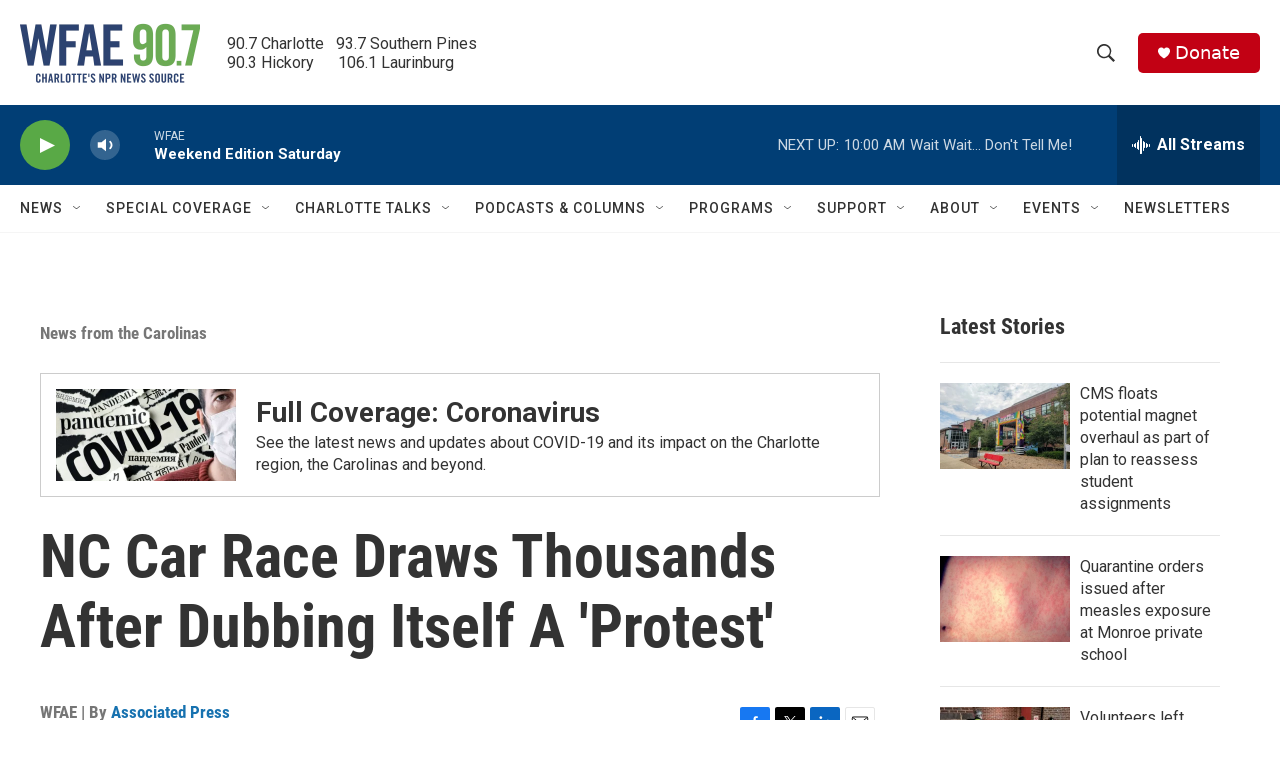

--- FILE ---
content_type: text/html; charset=utf-8
request_url: https://www.google.com/recaptcha/api2/aframe
body_size: 268
content:
<!DOCTYPE HTML><html><head><meta http-equiv="content-type" content="text/html; charset=UTF-8"></head><body><script nonce="2IBr5ku2vR0kg4n6LVCHVw">/** Anti-fraud and anti-abuse applications only. See google.com/recaptcha */ try{var clients={'sodar':'https://pagead2.googlesyndication.com/pagead/sodar?'};window.addEventListener("message",function(a){try{if(a.source===window.parent){var b=JSON.parse(a.data);var c=clients[b['id']];if(c){var d=document.createElement('img');d.src=c+b['params']+'&rc='+(localStorage.getItem("rc::a")?sessionStorage.getItem("rc::b"):"");window.document.body.appendChild(d);sessionStorage.setItem("rc::e",parseInt(sessionStorage.getItem("rc::e")||0)+1);localStorage.setItem("rc::h",'1769262911459');}}}catch(b){}});window.parent.postMessage("_grecaptcha_ready", "*");}catch(b){}</script></body></html>